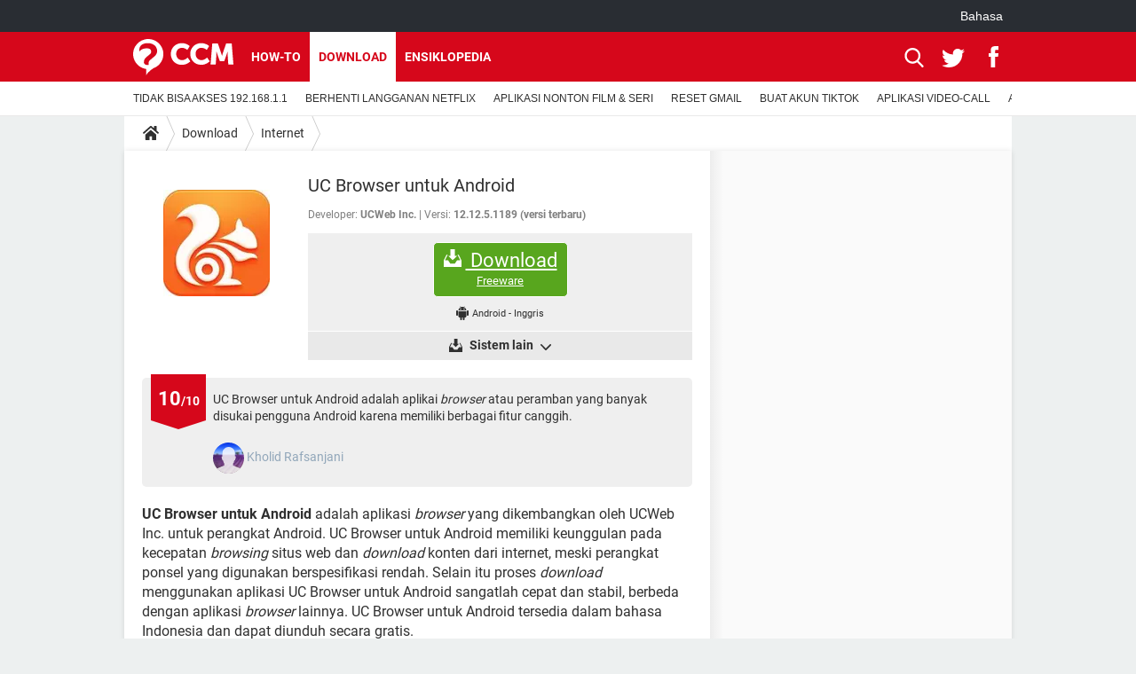

--- FILE ---
content_type: text/html; charset=UTF-8
request_url: https://id.ccm.net/download/download-324-uc-browser-untuk-android?n=1
body_size: 17777
content:

<!--Akamai-ESI:PAGE:setreftime=1768402306/--><!DOCTYPE html>
<!--[if IE 8 ]> <html lang="id" dir="ltr" class="no-js ie8 lt-ie9 oldie"> <![endif]-->
<!--[if IE 9 ]> <html lang="id" dir="ltr" class="no-js ie9"> <![endif]-->
<!--[if gt IE 9]><!--> <html lang="id" dir="ltr"> <!--<![endif]-->

<head prefix="og: http://ogp.me/ns# fb: http://ogp.me/ns/fb#">
    <meta charset="utf-8">
    <meta http-equiv="X-UA-Compatible" content="IE=edge,chrome=1">
    <meta name="viewport" content="width=device-width, initial-scale=1.0" />

    <style>
        :root {
            --for-color-primary: #D6071B;
            --for-color-primary--lighten: #f7192e;
            --for-color-primary--darken: #a50515;
        }
    </style>
    
    <title>Download UC Browser untuk Android APK Gratis - CCM</title>

<script>
    var dataLayer = [{"appConfig":{"subContainers":["GTM-M8CFQCR"]},"ads.insertor":{"nodeSelector":"#jArticleInside"},"site":"id.ccm.net","environnement":"production","pageType/screenType":"classique","sessionType":"nonConnectee","userStatus":"Anonyme","level1":"divers","level2":"Internet","application":"download","pageCategory":"Download","theme":"Internet","country":"US","asnum":"16509"}];

            !function(e){"use strict";var t,n,o,r=function(){},s=Object.getOwnPropertyNames(window.console).reduce((function(e,t){return"function"==typeof console[t]&&(e[t]=r),e}),{}),a=function(){return s},i=e.console;if("object"==typeof e.JSON&&"function"==typeof e.JSON.parse&&"object"==typeof e.console&&"function"==typeof Object.keys){var c={available:["others.catch","others.show"],broadcasted:[]},u={available:["others.catch","others.show"]},d=(t=/^\s+(.*)\s+$/g,n=function(e){return Math.pow(9,e)},o=function(e){return parseInt((e.charCodeAt()<<9)%242)},{get:function(e){e=e.replace(t,"$1");for(var r=[0,0,0],s=0,a=0;s<e.length;s++)a=parseInt(s/r.length),r[s%3]+=parseInt(o(e[s])/n(a));for(s=0;s<r.length;s++)r[s]>255&&(r[s]=255);return r},toRGB:function(e){return"rgb("+e.join(",")+")"},visible:function(e){return e[0]>220||e[1]>220||e[2]>220?[0,0,0]:[255,255,255]}});e.getConsole=function(e){if("string"!=typeof e)throw"getConsole need a tag name (string)";var t=e.split(".");if(function(e){var t,n=e.split(".")[0];-1===c.available.indexOf(n)&&(c.available.push(n),(t=document.createEvent("CustomEvent")).initCustomEvent("getConsole.tag.available",0,0,n),document.dispatchEvent(t)),-1===u.available.indexOf(e)&&(u.available.push(e),(t=document.createEvent("CustomEvent")).initCustomEvent("getConsole.fulltag.available",0,0,n),document.dispatchEvent(t))}(e=t[0]),-1!==c.broadcasted.indexOf(e)){var n=function(e){var t=[],n=[];return e.forEach((function(e){t.push("%c "+e.name+" "),n.push("background-color:"+e.bgColor+";color:"+e.color+";border-radius:2px;")})),[t.join("")].concat(n)}(t.map((function(e){var t=d.get(e);return{name:e,color:d.toRGB(d.visible(t)),bgColor:d.toRGB(t)}}))),o=["log","warn","error","info","group","groupCollapsed","groupEnd"].reduce(((e,t)=>(e[t]=n.reduce(((e,t)=>e.bind(window.console,t)),window.console[t]),e)),{});return Object.keys(i).forEach((function(e){void 0===o[e]&&(o[e]=i[e])})),o}return a()},e.getConsole.tags=c,c.broadcasted=function(){try{var e=localStorage.getItem("getConsole");e=null===e?[]:JSON.parse(e)}catch(t){e=[]}return e}(),-1!==c.broadcasted.indexOf("others.catch")&&(e.console=e.getConsole("others.show"))}else e.getConsole=a}(window),logger={_buffer:[],log:function(){"use strict";this._buffer.push(arguments)}},function(e){"use strict";var t={domains:["hpphmfubhnbobhfs","bnb{po.betztufn","beoyt","epvcmfdmjdl","hpphmftzoejdbujpo","wjefptufq","s77ofu","ufbet","vosvmznfejb","tnbsubetfswfs","tljnsftpvsdft","{fcftupg","uumce","hpphmfbqjt","wjefpqmb{b","hpphmfbetfswjdft","fggfdujwfnfbtvsf","pvucsbjo","ubcppmb"],classes:"ufyuBe!BeCpy!qvc`411y361!qvc`411y361n!qvc`839y:1!ufyu.be!ufyuBe!Mjhbuvt!ufyu`be!ufyu`bet!ufyu.bet!ufyu.be.mjolt",event:{category:"pbt`mpbefe",action:"gbjm"}},n=e.getConsole("inObs"),o=0,r={},s=function(e,t){return t=t||1,e.split("").map((function(e){return String.fromCharCode(e.charCodeAt()+t)})).join("")},a=[];e.integrityObserver={state:{net:null,dom:null,perf:null},corrupted:0,listen:function(e){this.corrupted?e(this.state):a.push(e)},sendToListeners:function(){a.forEach(function(e){e(this.state)}.bind(this))},reportCorruption:function(){var e=function(){"undefined"!=typeof ga?ga("send",{hitType:"event",eventCategory:s(t.event.category,-1),eventAction:s(t.event.action,-1),nonInteraction:1}):setTimeout(e,100)};e()},reportListCorruption:function(){var e,t=[];for(e in this.state)this.state[e]&&t.push(e);t.length>0&&((new Image).src="https://lists.ccmbg.com/st?t="+encodeURIComponent(t.join(","))+"&d="+window.location.host.split(/\./).slice(0,-1).join("."))},reportChange:function(){this.sendToListeners(),this.reportCorruption()},init:function(){var e=function(e){return function(t){this.state[e]=t,t&&(!this.corrupted&&this.reportChange(),this.corrupted=1)}.bind(this)};!function(e){if("undefined"!=typeof MutationObserver){var n=document.createElement("div"),o=document.getElementsByTagName("html")[0],r={},a={childList:1,attributes:1,characterData:1,subtree:1},i=0,c=new MutationObserver((function(t){t.forEach((function(t){"style"===t.attributeName&&(c.disconnect(),"none"===t.target.style.display&&!e.called&&(e.called=1)&&e.call(r,1))}))})),u=new MutationObserver((function(t){t.forEach((function(t){try{if("childList"===t.type&&"HTML"===t.target.nodeName&&t.addedNodes.length&&"BODY"===t.addedNodes[0].nodeName&&!i){i=1,t.addedNodes[0].appendChild(n);var o=getComputedStyle(n);if(r=t.addedNodes[0],u.disconnect(),/Trident/.test(navigator.userAgent))return void setTimeout((function(){!e.called&&(e.called=1)&&e.call(r,0)}),50);setTimeout((function(){t.addedNodes[0].removeChild(n)}),60),c.disconnect(),e.call(t.addedNodes[0],"none"===o.getPropertyValue("display")||/url\("about:abp/.test(o.getPropertyValue("-moz-binding")))}}catch(e){}}))}));n.className=s(t.classes,-1),n.style.display="block",u.observe(o,a),c.observe(n,a)}else e.call(0,0)}(e.call(this,"dom")),function(e,a){if("undefined"!=typeof MutationObserver&&void 0!==URL.prototype){var i=document.getElementsByTagName("html")[0],c=0,u=new MutationObserver((function(i){i.forEach((function(i){try{var d,l,f,p="",g=new Date,h=function(){};if("childList"===i.type&&i.addedNodes.length&&void 0!==(d=i.addedNodes[0]).src&&("SCRIPT"===(p=d.nodeName)||"IFRAME"===p)){try{l=new URL(d.src),f=l&&l.host?l.host.split(/\./).slice(-2).shift():null}catch(e){}h=i.addedNodes[0].onerror,i.addedNodes[0].onerror=function(){try{n.warn("Missing script",d.src),!c&&f&&-1!==t.domains.indexOf(s(f))&&(new Date).getTime()-g.getTime()<1500&&(n.warn("Integrity violation on ",d.src," not observing anymore !"),u.disconnect(),c=1,e(1)),"function"==typeof h&&h.apply(this,Array.prototype.slice.call(arguments))}catch(e){}},"function"==typeof performance.getEntriesByType&&o<2&&"SCRIPT"===p&&-1!==t.domains.indexOf(s(f))&&(void 0===r[f]||"hpphmfubhnbobhfs"===s(f))&&(r[f]=1,i.addedNodes[0].addEventListener("load",(function(){-1===performance.getEntriesByType("resource").map((function(e){return e.name})).indexOf(d.src)&&2==++o&&(u.disconnect(),a(1))})))}}catch(e){}}))}));u.observe(i,{childList:1,attributes:1,characterData:1,subtree:1})}else e.call(0,0)}(e.call(this,"net"),e.call(this,"perf")),window.addEventListener("load",function(){this.reportListCorruption()}.bind(this))}},"function"==typeof Object.bind&&e.integrityObserver.init()}(window),function(e,t,n,o){"use strict";void 0===e._gtm&&(e._gtm={events:{on:[],ready:[],readyAll:[],trigger:function(e){this._trigger.push(e)},_trigger:[]},versions:{},onReady:[]}),void 0===e._gtm.versions&&(e._gtm.versions={}),e._gtm.versions.staticheader=1,e._gtm.state="loading";var r=dataLayer[0].appConfig,s=["GTM-N4SNZN"],a=r.subContainers||[],i=e.getConsole("GTM").log,c=function(e){if(void 0!==t.dispatchEvent){var n=null;"function"==typeof Event?n=new Event(e):(n=t.createEvent("Event")).initEvent(e,0,0),t.dispatchEvent(n)}},u=function(){u.state++,u.state===s.length&&(e._gtm.state="loaded",c("gtm.loaded"))},d=function(){e._gtm.state="error",c("gtm.error"),l.clearWorkspacesInfo(this)};u.state=0,s=s.concat(a),i("Loading sub containers:",a);var l={infoKey:"ccm_gtm_workspaces",workspacesInfo:{},fetchWorkspacesInfo:function(){try{this.workspacesInfo=this.getInfoFromQuerystring()||this.getInfoFromCookie()||{}}catch(e){console.error("Cannot get workspaces info.",e)}},parseWorkspacesInfo:function(e){for(var t={},n=e.split("|"),o=0;o<n.length;o++){var r=n[o].split("::");3===r.length&&(t[r[0]]={container:r[0],workspace:r[1],auth:r[2]})}return t},removeInfoFromQuerystring:function(){if(""===e.location.search)return"";for(var t=e.location.search.substring(1).split("&"),n=[],o=0;o<t.length;o++){t[o].split("=")[0]!==this.infoKey&&n.push(t[o])}return"?"+n.join("&")},generatePreviewQuery:function(e){try{var t=this.workspacesInfo[e];return t?(i("["+t.container+'] loading custom workspace "'+t.workspace+'"'),dataLayer[0].appConfig.previewWorkspaces=dataLayer[0].appConfig.previewWorkspaces||[],dataLayer[0].appConfig.previewWorkspaces.push(t),"&gtm_auth="+t.auth+"&gtm_preview="+t.workspace+"&gtm_cookies_win=x"):""}catch(t){return console.error('Cannot generate preview query for container "'+e+'"',t),""}},getInfoFromQuerystring:function(){for(var t=(e.location.search||"").substring(1).split("&"),n=0;n<t.length;n++){var o=t[n].split("=");if(decodeURIComponent(o[0])===this.infoKey)return this.parseWorkspacesInfo(decodeURIComponent(o[1]))}return null},getInfoFromCookie:function(){try{var t=e.document.cookie.match("(^|;) ?"+this.infoKey+"=([^;]*)(;|$)");if(t)return this.parseWorkspacesInfo(decodeURIComponent(t[2]))}catch(e){}return null},clearWorkspacesInfo:function(t){try{var n=t.getAttribute("data-id");if(this.workspacesInfo[n]){i('Cannot load container "'+n+'". Clearing cookie and querystring param...');var o=e.location.hostname.split("."),r=o.length;o=r>2&&"br"===o[r-1]&&"com"===o[r-2]?o.slice(-3).join("."):o.slice(-2).join("."),document.cookie=this.infoKey+"=; domain= "+o+"; path=/; expires=Thu, 01 Jan 1970 00:00:01 GMT;";var s=this.removeInfoFromQuerystring();e.location.search=s}}catch(e){console.error("Cannot clear workspaces info.",e)}}};l.fetchWorkspacesInfo();for(var f=0,p=s.length;f<p;++f){e[o]=e[o]||[],e[o].push({"gtm.start":(new Date).getTime(),event:"gtm.js"});var g=l.generatePreviewQuery(s[f]),h=t.getElementsByTagName(n)[0],m=t.createElement(n);m.async=1,m.onload=u,m.onerror=d,m.setAttribute("data-id",s[f]),m.src="https://www.googletagmanager.com/gtm.js?id="+s[f]+g,h.parentNode.insertBefore(m,h)}}(window,document,"script","dataLayer"),OAS_AD_BUFFER=[],OAS_AD=function(){OAS_AD_BUFFER.push(Array.prototype.slice.call(arguments))},function(e){"use strict";function t(t){t instanceof ErrorEvent&&e._gtm.errors.push({message:t.message,stack:t.error?t.error.stack:void 0,name:t.error?t.error.name:void 0,filename:t.filename,line:t.lineno,column:t.colno})}function n(t){t.reason instanceof Error?e._gtm.errors.push({message:t.reason.message,stack:t.reason.stack,name:t.reason.name,promise:1,filename:t.reason.filename,line:t.reason.lineno,column:t.reason.colno}):e._gtm.errors.push({message:t.reason,promise:1})}e._gtm=e._gtm||{},e._gtm.errors=[],e._gtm.errors.types=[],e._gtm.errors.types.push({type:"error",callback:t}),e.addEventListener("error",t),e._gtm.errors.types.push({type:"unhandledrejection",callback:n}),e.addEventListener("unhandledrejection",n)}(window);    

    dataLayer.push({"event":"app.config","appConfig":{"asl":{"sitepage":"\/downloads","keywords":["parallaxeinfeed","dl-324","download"]}}});
</script>


    <meta name="description" content="Download uc browser tanpa iklan apk - UC Browser untuk Android adalah aplikasi browser yang dikembangkan oleh UCWeb Inc. untuk perangkat Android. UC Browser untuk Android memiliki keunggulan pada kecepatan browsing situs web dan download konten dari internet, meski perangkat ponsel yang..." />
    <meta name="theme-color" content="#d51827" />
    <meta name="msapplication-TileColor" content="#d51827" />
    <meta name="msapplication-TileImage" content="https://astatic.ccmbg.com/www.commentcamarche.net_i18n/_skin/favicon/mstile-144x144.png" />
    <meta name="msapplication-config" content="https://astatic.ccmbg.com/www.commentcamarche.net_i18n/_skin/favicon/browserconfig.xml" />
    <meta name="referrer" content="always" />
    <meta name="googlebot" content="snippet,archive" />
    <meta name="robots" content="index, follow,max-snippet:-1, max-image-preview:large, max-video-preview:15" />
    <meta property="og:title" content="UC Browser untuk Android"/>
    <meta property="og:description" content="UC Browser untuk Android adalah aplikasi browser yang dikembangkan oleh UCWeb Inc. untuk perangkat Android. UC Browser untuk Android memiliki keunggulan pada kecepatan browsing situs web dan download konten dari internet, meski perangkat ponsel yang..."/>
    <meta property="og:type" content="website"/>
    <meta property="og:image" content="https://img-25.ccm2.net/1eMurBmRQo56osp_SCwikl_QS5k=/120x/aafbc67ebff84ed2951a5ab2c0bfda5b/ccm-download/324-5d80eeb4.jpg"/>
    <meta property="og:site_name" content="CCM"/>
    <meta http-equiv="Content-Language" content="id"/>
    <meta property="atm" content="aHR0cHM6Ly9pZC5jY20ubmV0L2Rvd25sb2FkL2Rvd25sb2FkLTMyNC11Yy1icm93c2VyLXVudHVrLWFuZHJvaWQ/bj0x" />
    <link rel="canonical" href="https://id.ccm.net/download/download-324-uc-browser-untuk-android" />
    
    <link rel="icon" href="https://astatic.ccmbg.com/www.commentcamarche.net_i18n/_skin/favicon/favicon-32x32.png" sizes="32x32" type="image/png" />
    <link rel="icon" href="https://astatic.ccmbg.com/www.commentcamarche.net_i18n/_skin/favicon/favicon-16x16.png" sizes="16x16" type="image/png" />
    <link rel="icon" href="https://astatic.ccmbg.com/www.commentcamarche.net_i18n/_skin/favicon/android-chrome-192x192.png" sizes="192x192" type="image/png" />
    <link rel="apple-touch-icon" href="https://astatic.ccmbg.com/www.commentcamarche.net_i18n/_skin/favicon/apple-touch-icon-57x57.png" sizes="57x57" />
    <link rel="apple-touch-icon" href="https://astatic.ccmbg.com/www.commentcamarche.net_i18n/_skin/favicon/apple-touch-icon-60x60.png" sizes="60x60" />
    <link rel="apple-touch-icon" href="https://astatic.ccmbg.com/www.commentcamarche.net_i18n/_skin/favicon/apple-touch-icon-72x72.png" sizes="72x72" />
    <link rel="apple-touch-icon" href="https://astatic.ccmbg.com/www.commentcamarche.net_i18n/_skin/favicon/apple-touch-icon-76x76.png" sizes="76x76" />
    <link rel="apple-touch-icon" href="https://astatic.ccmbg.com/www.commentcamarche.net_i18n/_skin/favicon/apple-touch-icon-114x114.png" sizes="114x114" />
    <link rel="apple-touch-icon" href="https://astatic.ccmbg.com/www.commentcamarche.net_i18n/_skin/favicon/apple-touch-icon-120x120.png" sizes="120x120" />
    <link rel="apple-touch-icon" href="https://astatic.ccmbg.com/www.commentcamarche.net_i18n/_skin/favicon/apple-touch-icon-144x144.png" sizes="144x144" />
    <link rel="apple-touch-icon" href="https://astatic.ccmbg.com/www.commentcamarche.net_i18n/_skin/favicon/apple-touch-icon-152x152.png" sizes="152x152" />
    <link rel="apple-touch-icon" href="https://astatic.ccmbg.com/www.commentcamarche.net_i18n/_skin/favicon/apple-touch-icon-180x180.png" sizes="180x180" />
    <link rel="preload" href="https://astatic.ccmbg.com/ccmcms_commentcamarche/dist/external/fonts/Roboto-Gfonts-Regular.woff2" crossorigin as="font" />
    <link rel="preload" href="https://astatic.ccmbg.com/ccmcms_commentcamarche/dist/external/fonts/Roboto-Gfonts-Bold.woff2" crossorigin as="font" />
        <link rel="manifest" href="https://astatic.ccmbg.com/www.commentcamarche.net_i18n/_skin/favicon/manifest.json"  />
    <link rel="mask-icon" href="https://astatic.ccmbg.com/www.commentcamarche.net_i18n/_skin/favicon/safari-pinned-tab.svg" color="#d51827" />
    
<link rel="stylesheet" media="all" href="https://astatic.ccmbg.com/www.commentcamarche.net_i18n/dist/app/css/chunks/site_ht_inter.04bf4568b32fe3dbd824.css" /><link rel="stylesheet" media="all" href="https://astatic.ccmbg.com/www.commentcamarche.net_i18n/dist/app/css/chunks/skin_legacy.8bc71bbd4e6a7a2994c0.css" />

<script type="application/ld+json">{"@context":"https://schema.org","@type":"WebPage","breadcrumb":{"@type":"BreadcrumbList","itemListElement":[{"@type":"ListItem","position":1,"name":"Halaman Utama","item":"https://id.ccm.net/"},{"@type":"ListItem","position":2,"name":"Download","item":"https://id.ccm.net/download/"},{"@type":"ListItem","position":3,"name":"Internet","item":"https://id.ccm.net/download/internet-1"}]},"name":"Download UC Browser untuk Android APK Gratis - CCM","url":"https://id.ccm.net/download/download-324-uc-browser-untuk-android"}</script>
    </head>

<body class="flex-layout ">
    <div class="jOverlay overlay"></div>
    <a name="top"></a>
    
    <div id="ctn_x02"><div id="ba_x02" class="ba x02"><script>OAS_AD("x02");</script></div></div>
    <div id="tt" style="display:none">
        <div id="tttop"></div>
        <div id="ttcont"></div>
        <div id="ttbot"></div>
    </div>
    <span class="tooltips" style="display:none" id="ntt"><span id="nttcont"></span><span class="arrowDown"></span></span>

    <div id="oasLayout" class="layout--flexbox">

        <img src="https://akm-static.ccmbg.com/a/aHR0cDovL2lkLmNjbS5uZXQvZG93bmxvYWQvZG93bmxvYWQtMzI0LXVjLWJyb3dzZXItdW50dWstYW5kcm9pZD9uPTE=/alpha.png" style="position: absolute;"><header class="ccm_header--rwd jHeader" data-cookie-prefix="">
    <div class="ccm_header__top">
      <div class="layout">
        <span data-target="jMenuBox" class="jDropBtn jDropMenuBtn ccm_header__click_trigger">
          <span>Menu</span>
          <svg viewBox="0 0 440.307 440.307" class="svg_icon svg_icon--cross">
              <g fill="#fff" class="svg_icon_g">
                  <polygon points="440.307,58.583 381.723,0 220.153,161.57 58.584,0 0,58.583 161.569,220.153 0,381.723 58.584,440.307    220.153,278.736 381.723,440.307 440.307,381.723 278.736,220.153"/>
              </g>
          </svg>
        </span>
          <a href="https://id.ccm.net/" class="app_logo">
              <img width="113" height="41" class="ccmcss_rwd_header__logo" src="https://astatic.ccmbg.com/www.commentcamarche.net_i18n/_skin/_common/img/logo_ccm.svg?19" alt="CCM">
          </a>
          <nav id="jMainNav" class="ccm_header__nav jDropBox jMenuBox" role="navigation">
            <ul id="mmenu_ul_id">
                <li class="ccm_ico_home">
                <a href="https://id.ccm.net/">
                    <span>Halaman Utama</span>
                </a>
                <button class="app_nav__sub--collapse jNavSubCollapse app_nav__sub--collapse--plus">
                    <span></span>
                </button>
                <div class="ccm_submenu">
                    <ul>
                                                    <li>
                                <a href="https://id.ccm.net/faq/469-cara-mengatasi-tidak-bisa-akses-192-168-1-1">
                                    TIDAK BISA AKSES 192.168.1.1                                </a>
                            </li>
                                                    <li>
                                <a href="https://id.ccm.net/faq/1465-cara-berhenti-langganan-netflix">
                                    BERHENTI LANGGANAN NETFLIX                                </a>
                            </li>
                                                    <li>
                                <a href="https://id.ccm.net/faq/1551-aplikasi-untuk-menonton-film-dan-serial-tv-secara-legal">
                                    APLIKASI NONTON FILM & SERI                                </a>
                            </li>
                                                    <li>
                                <a href="https://id.ccm.net/faq/439-cara-reset-password-dan-pemulihan-akun-gmail">
                                    RESET GMAIL                                </a>
                            </li>
                                                    <li>
                                <a href="https://id.ccm.net/faq/1569-cara-buat-akun-tiktok">
                                    BUAT AKUN TIKTOK                                </a>
                            </li>
                                                    <li>
                                <a href="https://id.ccm.net/faq/1621-lima-aplikasi-video-call-dengan-teman">
                                    APLIKASI VIDEO-CALL                                </a>
                            </li>
                                            </ul>
                </div>
            </li>
                    <li>
                <a href="/faq/">How-to</a>
                <button class="app_nav__sub--collapse jNavSubCollapse app_nav__sub--collapse--plus">
                    <span></span>
                </button>
                <div class="ccm_submenu">
                    <ul>
                                                    <li>
                                <a href="https://id.ccm.net/faq/1068-cara-mematikan-safe-mode-di-android">
                                    SAFE MODE ANDROID                                </a>
                            </li>
                                                    <li>
                                <a href="https://id.ccm.net/faq/655-mengembalikan-akun-clash-of-clans-yang-hilang">
                                    RESET CLASH OF CLANS                                </a>
                            </li>
                                                    <li>
                                <a href="https://id.ccm.net/faq/1601-menggunakan-kode-rahasia-untuk-mengakses-kategori-tersembunyi-di-netflix">
                                    KODE RAHASIA NETFLIX                                </a>
                            </li>
                                            </ul>
                </div>
            </li>
                        <li>
                <a href="/download/">Download</a>
                <button class="app_nav__sub--collapse jNavSubCollapse app_nav__sub--collapse--plus">
                    <span></span>
                </button>
                <div class="ccm_submenu">
                    <ul>
                                                    <li>
                                <a href="https://id.ccm.net/download/download-76-adobe-premiere-pro">
                                    ADOBE PREMIERE PRO                                </a>
                            </li>
                                                    <li>
                                <a href="https://id.ccm.net/download/download-170-instagram-untuk-pc">
                                    INSTAGRAM UNTUK PC                                </a>
                            </li>
                                                    <li>
                                <a href="https://id.ccm.net/download/download-811-zynga-poker-texas-holdem-untuk-iphone">
                                    TEWAS HOLDEM UNTUK IPHONE                                </a>
                            </li>
                                            </ul>
                </div>
            </li>
                        <li>
                <a href="/forum/">Forum</a>
                <button class="app_nav__sub--collapse jNavSubCollapse app_nav__sub--collapse--plus">
                    <span></span>
                </button>
                <div class="ccm_submenu">
                    <ul>
                                                    <li>
                                <a href="https://id.ccm.net/forum/affich-438-lupa-password-akun-gmail#p1036">
                                    Lupa Password Gmail                                </a>
                            </li>
                                                    <li>
                                <a href="https://id.ccm.net/forum/affich-444-wi-fi-tersambung-tapi-tidak-bisa-berfungsi">
                                    WiFi Tidak Berfungsi                                </a>
                            </li>
                                                    <li>
                                <a href="https://id.ccm.net/forum/affich-762-cara-mengembalikan-akun-facebook-fb-yang-di-hack">
                                    Reset Akun Facebook yang di-Hack                                </a>
                            </li>
                                            </ul>
                </div>
            </li>
                        <li>
                <a href="/contents/">Ensiklopedia</a>
                <button class="app_nav__sub--collapse jNavSubCollapse app_nav__sub--collapse--plus">
                    <span></span>
                </button>
                <div class="ccm_submenu">
                    <ul>
                                                    <li>
                                <a href="https://id.ccm.net/contents/10-front-office-dan-back-office">
                                    Front Office dan Back Office                                </a>
                            </li>
                                                    <li>
                                <a href="https://id.ccm.net/contents/12-oop-data-enkapsulasi">
                                    OOP - Data Enkapsulasi                                </a>
                            </li>
                                                    <li>
                                <a href="https://id.ccm.net/contents/17-jenis-jenis-network-atau-jaringan">
                                    Jenis-jenis Network atau Jaringan                                </a>
                            </li>
                                            </ul>
                </div>
            </li>
            </ul>
              <p>
                <a href="https://id.ccm.net/forum/new" class="ico--new btn--size-xl btn--size-full btn--bg-channel" id="create_new_question">Ajukan pertanyaan</a>
              </p>
          </nav>
          <div class="ccm_header__right">
            <ul>
                <li class="ccm_header__btn_search">
                  <a href="javascript:void(0)" data-target="jSearchBox" class="jDropBtn">
                    <svg viewBox="-281 404.9 32 32" class="svg_icon svg_icon--search"><path class="svg_icon_g" d="M-280 432.1c-1.2 1.1-1.3 2.9-.2 4s2.9 1 4-.2l6.4-7.6c.7-.8 1-1.6 1-2.3 2.1 1.8 4.8 2.9 7.8 2.9 6.6 0 12-5.4 12-12s-5.4-12-12-12-12 5.4-12 12c0 3 1.1 5.7 2.9 7.8-.7 0-1.5.3-2.3 1l-7.6 6.4zm11-15.2c0-4.4 3.6-8 8-8s8 3.6 8 8-3.6 8-8 8-8-3.6-8-8z"></path></svg>
                  </a>
                </li>
            </ul>
        </div>
      </div>

    </div>

    <div class="ccm_header__search jDropBox jSearchBox">
        <form action="https://id.ccm.net/search/index" method="get" id="jContentSearchForm" role="search">
            <fieldset>
                <legend>Cari</legend>
                <input placeholder="Cari" name="q" value="" type="search">
                <button type="submit" class="ccm_ico--search"></button>
            </fieldset>
        </form>
        <div class="jDropBoxOverlay ccm_header__overlay"></div>
    </div>

    <div class="ccm_header__login jDropBox jLoginBox">
    <div class="ccm_header__overlay jDropBoxOverlay"></div>
  </div>
</header>

<header role="banner" class="ccm_header">
    <div class="ccm_top_bar">
    <div class="layout">
                    <div role="main" class="layout_main">
                <ul class="ccmNetwork">
                                    <li class="selected" style="visibility:hidden">
                        <a href="/">
                            High-Tech                        </a>
                    </li>
                                    </ul>
            </div>
                    <div class="layout_right"><ul class="ccm_top_nav">
    <li id="language" class="ccm_usermenu_language">
        <a href="javascript:void(0);" class="ccm_usermenu_language__btn">Bahasa</a>

        <div class="ccm_box_hover">
            <ul>
                                    <li>
                        <a href="https://de.ccm.net"
                           lang="de">Deutsch</a>
                    </li>
                                    <li>
                        <a href="https://br.ccm.net"
                           lang="pt">Português</a>
                    </li>
                                    <li>
                        <a href="https://id.ccm.net"
                           lang="id">Bahasa Indonesia</a>
                    </li>
                                    <li>
                        <a href="https://it.ccm.net"
                           lang="it">Italiano</a>
                    </li>
                                    <li>
                        <a href="https://ru.ccm.net"
                           lang="ru">Русский</a>
                    </li>
                                    <li>
                        <a href="https://pl.ccm.net"
                           lang="pl">Polski</a>
                    </li>
                                    <li>
                        <a href="https://nl.ccm.net"
                           lang="nl">Nederlands</a>
                    </li>
                                    <li>
                        <a href="https://in.ccm.net"
                           lang="hi">हिंदी</a>
                    </li>
                            </ul>
        </div>
    </li>
</ul>
</div>
    </div>
</div>
    <div class="ccm_middle_bar">
        <div class="layout">
            <div class="ccm_logo_ccm">
                <a href="https://id.ccm.net/" title="CCM">
                    <img width="113" height="41"
                         src="https://astatic.ccmbg.com/www.commentcamarche.net_i18n/_skin/_common/img/logo_ccm.svg?19"
                         alt="CCM"
                    />
                </a>
            </div>
            <div class="ccm_social_header">
                <a id="jSearchBt" href="javascript:void(0)" class="ccm_ico--search"></a>

                                     <a href="https://twitter.com/ccm_indonesia" target="_blank" rel="noopener noreferrer" class="ccm_ico--twitter ccm_social_header__tw">
                         <img src="https://astatic.ccmbg.com/www.commentcamarche.net_i18n/_skin/_common/img/shim.gif"
                              alt="CCM / Twitter"
                              title="CCM / Twitter"
                              width="1"
                              height="1" />
                     </a>
                
                                    <a href="https://www.facebook.com/id.ccm.net" target="_blank" rel="noopener noreferrer" class="ccm_ico--facebook ccm_social_header__fb">
                        <img src="https://astatic.ccmbg.com/www.commentcamarche.net_i18n/_skin/_common/img/shim.gif"
                             alt="CCM / Facebook"
                             title="CCM / Facebook"
                             width="1"
                             height="1" />
                    </a>
                
                
                
                <div id="jSearchForm" class="ccm_header_form">
                     <form action="https://id.ccm.net/search/index"
                           method="get" class="headerFooter" data-inputupdate="true">
                         <fieldset>
                             <legend>Cari</legend>
                             <input type="text"
                                    placeholder="Cari"
                                    class="ccm_search"
                                    name="q"
                                    id="searchform_input"
                                                              >
                             <input type="hidden" value="0" name="already_focused" id="searchform_focused">
                             <input type="submit" value="OK" class="ccm_submit">
                         </fieldset>
                     </form>
                </div><!-- /ccm_header_form -->
            </div>
            <nav id="ccm_nav" role="navigation">
               <div id="ccm_scroller">
                   <div class="layout_ct">

                       <ul id="mmenu_ul_id">
        <li class="ccm_ico_home">
        <a href="https://id.ccm.net/">
            <span>Halaman Utama</span>
        </a>
        <div class="ccm_submenu">
                    </div>
    </li>
        <li>
        <a href="/faq/">How-to        </a>
            </li>
            <li class="selected current" id="download">
        <a href="/download/">Download        </a>
            </li>
            <li>
        <a href="/contents/">Ensiklopedia        </a>
            </li>
        </ul>
                    </div>
               </div>
                                  <div class="ccm_submenu" style="display: block">
                       <ul>
                                                          <li><a href="https://id.ccm.net/faq/469-cara-mengatasi-tidak-bisa-akses-192-168-1-1">TIDAK BISA AKSES 192.168.1.1</a></li>
                                                              <li><a href="https://id.ccm.net/faq/1465-cara-berhenti-langganan-netflix">BERHENTI LANGGANAN NETFLIX</a></li>
                                                              <li><a href="https://id.ccm.net/faq/1551-aplikasi-untuk-menonton-film-dan-serial-tv-secara-legal">APLIKASI NONTON FILM & SERI</a></li>
                                                              <li><a href="https://id.ccm.net/faq/439-cara-reset-password-dan-pemulihan-akun-gmail">RESET GMAIL</a></li>
                                                              <li><a href="https://id.ccm.net/faq/1569-cara-buat-akun-tiktok">BUAT AKUN TIKTOK</a></li>
                                                              <li><a href="https://id.ccm.net/faq/1621-lima-aplikasi-video-call-dengan-teman">APLIKASI VIDEO-CALL</a></li>
                                                              <li><a href="https://id.ccm.net/download/download-76-adobe-premiere-pro">ADOBE PREMIERE PRO</a></li>
                                                              <li><a href="https://id.ccm.net/download/download-170-instagram-untuk-pc">INSTAGRAM UNTUK PC</a></li>
                                                              <li><a href="https://id.ccm.net/download/download-811-zynga-poker-texas-holdem-untuk-iphone">TEWAS HOLDEM UNTUK IPHONE</a></li>
                                                      </ul>
                   </div>
                          </nav>
       </div>
   </div><!-- /ccm_middle_bar -->
</header>


        
                    <div class="app_layout_header">
                <div class="ccmcss_oas_top" data-adstrad="Ads">
                    
    <div id="ctn_top"><div id="ba_top" class="ba top"><script>OAS_AD("Top");</script></div></div>
                </div>

            </div>
        
        <div class="app_layout">

            <section class="app_layout_top">
    <div class="forum_breadcrumb__wrapper" id="jBreadcrumb">
    
    <nav class="cp_breadcrumb">
        <ul class="cp_breadcrumb__list">
                            <li class="cp_breadcrumb__item cp_breadcrumb__item--home">
                                <a href="https://id.ccm.net/"
                >
                <svg xmlns="http://www.w3.org/2000/svg" viewBox="0 0 18 16" width="18" height="16" class="cp_breadcrumb__ico--home"><path fill="currentColor" d="M8.934 4.398 2.812 9.77a.163.163 0 0 1-.006.034.165.165 0 0 0-.005.034v5.439a.72.72 0 0 0 .202.51.637.637 0 0 0 .48.215H7.57v-4.35h2.726V16h4.089a.636.636 0 0 0 .479-.215.72.72 0 0 0 .202-.51V9.837a.168.168 0 0 0-.01-.068L8.934 4.4Z"/><path fill="currentColor" d="M17.876 7.402 15.43 5.247V.415a.381.381 0 0 0-.1-.273.337.337 0 0 0-.257-.106H12.93a.338.338 0 0 0-.257.106.382.382 0 0 0-.1.273v2.309L9.849.308A1.256 1.256 0 0 0 9 0c-.327 0-.61.103-.848.308L.124 7.402a.351.351 0 0 0-.123.255.4.4 0 0 0 .078.278l.693.876c.06.071.137.115.234.13.09.009.179-.02.268-.082L9 2.025l7.726 6.834c.06.055.138.082.235.082h.033a.375.375 0 0 0 .235-.13l.692-.876a.4.4 0 0 0 .078-.279.352.352 0 0 0-.123-.254Z"/></svg>
                </a>
    
                </li>
                            <li class="cp_breadcrumb__item">
                                <a href="https://id.ccm.net/download/"
                >
                Download
                </a>
    
                </li>
                            <li class="cp_breadcrumb__item">
                                <a href="https://id.ccm.net/download/internet-1"
                >
                Internet
                </a>
    
                </li>
                    </ul>
    </nav>

    </div>
</section>
                        
            <div class="app_layout_ct">
                <div class="app_layout_ct__1">
                                        <div class="app_layout_ct__2">
                                                <div role="main" class="app_layout_main">
                            <div id="InfMsgDiv">
    </div>
<div id="jOverlay" style="display:none" class="loaderAjax"></div>

<div class="ccm_page--dl" itemscope="" itemtype="http://schema.org/SoftwareApplication">
    <div id="jArticleInside"><div class="ccm_page--dl_card jStickyHeightContent">
    
    <div style="display:none" id="colStart" class="jDownloadNotif ccm_page--dl__notif" data-module-type='download' data-redirection-delay="30000" data-module-url="https://id.ccm.net/download/internet-1?download_id=324"></div>

    <div id="jArticleEditOptions" class="editForm" style="display:none;"></div>
        <section class="grid_row gutter grid--norwd">
            <div class="grid_col ccm_page--dl_card__left">
    <div class="ccm_page--dl_logo">
                <img src="https://img-25.ccm2.net/1eMurBmRQo56osp_SCwikl_QS5k=/120x/aafbc67ebff84ed2951a5ab2c0bfda5b/ccm-download/324-5d80eeb4.jpg" alt="Download uc browser tanpa iklan apk">
        <meta itemprop="image" content="https://img-25.ccm2.net/1eMurBmRQo56osp_SCwikl_QS5k=/120x/aafbc67ebff84ed2951a5ab2c0bfda5b/ccm-download/324-5d80eeb4.jpg"/>
    </div>
</div>
<div class="grid_col ccm_page--dl_card__right">
    <h1 class="h2_like">
                <span class="fn ftSize20" itemprop="name">UC Browser untuk Android</span>
    </h1>

    <meta itemprop="dateModified" content="2020-07-24T00:42:17+07:00" />

    
    <meta itemprop="datePublished" content="2020-07-24T00:42:17+07:00" />
    <meta itemprop="dateCreated" content="2020-07-24T00:42:17+07:00" />
    <meta itemprop="applicationCategory" content="Internet" />
    <div class="ccm_deflist">
        <dl>
            <dt>Developer:</dt>
            <dd itemprop="author">
                UCWeb Inc.            </dd>
                        <dt>Versi:</dt>
            <dd itemprop="softwareVersion">

            12.12.5.1189 (versi terbaru)            </dd>
                </dl>
</div>

<a name="direct"></a>
<div style="display:none">
    <div id="direct_download">
        <div class="ftSize24 ftBold marB10">UC Browser untuk Android</div>
        
<div class="grid_row ccm_page--dl_card__btn">

        
    <div class="grid_col w50"
            >
        <a id="dlButton" href="/download/download-324-uc-browser-untuk-android?n=1#324"
           class="ccm_ico--download btn--bg-green jDownloadLink"
           data-url="https://play.google.com/store/apps/details?id=com.UCMobile.intl"
           data-disclaimer=""
           data-id="324"
           data-notifyga="1">
            Download            <span class="ccm_page--dl_card__btn__version">
                            </span>
                    </a>
    </div>
    
</div>
    </div>
</div>
    
<div class="grid_row ccm_page--dl_card__btn">

            <meta itemprop="downloadUrl" content="/download/download-324-uc-browser-untuk-android?n=1#324"/>
                    <meta itemprop="fileSize" content="0 Kb" />
                
    <div class="grid_col w50"
                    itemprop="offers"  itemscope itemtype="http://schema.org/Offer"
            >
        <a id="dlButton" href="/download/download-324-uc-browser-untuk-android?n=1#324"
           class="ccm_ico--download btn--bg-green jDownloadLink"
           data-url="https://play.google.com/store/apps/details?id=com.UCMobile.intl"
           data-disclaimer=""
           data-id="324"
           data-notifyga="1">
            Download            <span class="ccm_page--dl_card__btn__version">
                                    <span itemprop="description">Freeware</span>
                                                </span>
                            <meta itemprop="price" content="0" />
                <meta itemprop="priceCurrency" content="EUR" />
                    </a>
    </div>
    
</div>
    <div class="ccm_page--dl_card__infos">
        
            <span>
                    <span class="ccm_ico--android"></span>
        <span itemprop="operatingSystem">Android </span>-
      </span>

        
        Inggris    </div>

    <div class="grid_row gutter ccm_page--dl_card__btn__dropdown">
            <div class="grid_col w50">
            <div class="dropdown">
                <a class="ccm_ico--download btn--size-s btn--size-full jDropDownContainer" href="javascript:void(0)">
                    Sistem lain                    <span class="ccm_ico--dropdown"></span>
                </a>

                                <ul role="menu" class="dropdown__menu jDropDownElement">                                <li>
                                    <a href="/download/download-325-uc-browser-untuk-pc" title="UC Browser untuk PC" class="ccm_ico--windows">
                                        Windows                                    </a>
                                </li>
                                                                <li>
                                    <a href="/download/download-467-uc-browser-untuk-ios" title="UC Browser untuk iOS" class="ccm_ico--iphone">
                                        iPhone                                    </a>
                                </li>
                                                    </ul>


                <div style="display:none">
                    <div id="choose_os" class="ftSize16"><div id="jChooseOs_windows" style="display:none"><a href="/download/download-325-uc-browser-untuk-pc#direct" class="ftBlue ftSize20 ftBold">Download versi Windows</a></div> <div id="jChooseOs_iphone" style="display:none"><a href="/download/download-467-uc-browser-untuk-ios#direct" class="ftBlue ftSize20 ftBold">Download versi IPhone</a></div>                                 <div class="clear"></div><div class="marT10 ftSize20"><a href="/download/android/#324" data-software="https://play.google.com/store/apps/details?id=com.UCMobile.intl" class="ftBlue jDownloadSoft">Download versi Android</a></div>                     </div>
                </div>
            </div>
        </div>
        </div>
</div>
        </section>

        
<div style="display: block;" id="download_ctn" class="content__wrapper">
    <div class="typo_content">
        <div itemprop="description">

            <div class="download_approved" itemprop="review" itemscope itemtype="http://schema.org/Review">
    <div class="download_approved__ct">
        <meta itemprop="name" content="UC Browser untuk Android (komentar terkait softwar">
        <meta itemprop="author" content="Kholid Rafsanjani">
        <meta itemprop="datePublished" content="2020-07-23">
        <div class="download_approved__note" itemprop="reviewRating" itemscope itemtype="http://schema.org/Rating">
            <meta itemprop="worstRating" content="0">
            <meta itemprop="bestRating" content="10">
            <span itemprop="ratingValue">10</span>/10
        </div>
        <p itemprop="description">UC Browser untuk Android adalah aplikai <i>browser</i> atau peramban yang banyak disukai pengguna Android karena memiliki berbagai fitur canggih.</p>
        <footer>
            <div class="forum_avatar_placeholder">    
    <figure class="ccm_avatar_anon_18 ccm_avatar_figure">
            </figure>
    </div>

<span class="ftGrey2 ftNone">
    Kholid Rafsanjani
</span>
        </footer>
    </div>
</div>
<p><b>UC Browser untuk Android</b> adalah aplikasi <i>browser</i> yang dikembangkan oleh UCWeb Inc. untuk perangkat Android. UC Browser untuk Android memiliki keunggulan pada kecepatan <i>browsing</i> situs web dan <i>download</i> konten dari internet, meski perangkat ponsel yang digunakan berspesifikasi rendah. Selain itu proses <i>download</i> menggunakan aplikasi UC Browser untuk Android sangatlah cepat dan stabil, berbeda dengan aplikasi <i>browser</i> lainnya. UC Browser untuk Android tersedia dalam bahasa Indonesia dan dapat diunduh secara gratis.</p>
<p><span style="text-align:center;clear:both;display: block;"><img src="https://img-25.ccm2.net/ULrIvwyKTIydHao0372Lmbjp4LE=/500x/9e817393602146f18f4a1c1686267f50/ccm-download/34091384-4ha8RtnVxOj5FYV8-s-.png" alt="" width="500" border="0" loading="lazy"></span></p>
<h2 id="fitur-utama">Fitur Utama</h2>
<p>Mode Facebook: UC Browser untuk Android dilengkapi dengan kemampuan untuk mempercepat penjelajahan di media sosial Facebook. Fitur ini memungkinkan Anda untuk menjelajahi Facebook dengan cepat dan stabil, dalam kondisi internet yang terbatas sekalipun. UC Browser akan menemukan cara terbaik untuk pengalaman internet Anda.</p>
<p>Hiburan: selain untuk aktivitas <i>browsing</i>, UC Browser untuk Android juga menyediakan banyak konten hiburan untuk Anda. Misalnya, berita terbaru soal olahraga sepak bola hingga tayangan <i>streaming</i> film dan siaran televisi. Semuanya dapat anda akses dengan mudah dan cepat berkat kecangihan aplikasi UC Browser untuk Android.</p>
<p>ADBlock dan unduhan pintar: aplikasi UC Browser untuk Android dilengkapi dengan pemblokir iklan atau ADBlock. Fitur pemblokir ini akan menghalangi munculnya konten iklan saat Anda mengunjungi situs web tertentu. Selain itu, UC Browser untuk Android juga memiliki fitur andalannya yaitu unduhan pintar. Fitur unduhan pintar akan memudahkan pengguna untuk mengunduh <i>file</i> dari internet atau penyimpanan <i>online</i>. Kemudian fitur penghematan data juga dapat mengurangi konsumsi kuota internet Anda hingga beberapa MB.</p>
<p><i>UC Browser untuk Android dapat didownload secara gratis dan dapat digunakan di hampir semua perangkat Android.</i></p><!--related:Android:%2Fdownload%2Fdownload-324-uc-browser-untuk-android--><!--related:Windows:%2Fdownload%2Fdownload-325-uc-browser-untuk-pc--><!--related:iPhone:%2Fdownload%2Fdownload-467-uc-browser-untuk-ios--><!--de:de.ccm.net/download/downloaden-5276-uc-browser-schneller-surfen--><!--en:ccm.net/download/download-24892-uc-browser-for-android--><!--es:es.ccm.net/download/descargar-25621-uc-browser-para-android--><!--fr:www.commentcamarche.net/download/telecharger-34098574-navigateur-pour-android-uc-browser--><!--pt:br.ccm.net/download/baixaki-17583-uc-browser-navegador-para-android--><!--id:id.ccm.net/download/download-324-uc-browser-untuk-android--><!--it:it.ccm.net/download/scaricare-2792-uc-browser--><!--ru:ru.ccm.net/download/download-852-uk-browser-dla-android-skachat-besplatno--><!--pl:pl.ccm.net/download/pobierz-636-uc-browser--><!--nl:nl.ccm.net/download/downloaden-34091384-uc-browser-voor-android--><!--hi:in.ccm.net/download/download-678-ucbrowser-ucweb-download-kariye-apne-android-phone-ke-liye-free-->
        </div>
                    <a name="communities"></a>
            <h2>Sistem Lain</h2>UC Browser untuk Android juga tersedia untuk <a href="/download/download-325-uc-browser-untuk-pc">Windows</a> dan <a href="/download/download-467-uc-browser-untuk-ios">iPhone</a>.    </div>
</div>
</div><!--ccm_page--dl_card-->
    



    <div class="noTargetBlank ad_wrapper jATColMiddle jAP1" ></div>
    


    <div class="noTargetBlank" id="taboola-below-article-thumbnails"></div>




    <div class="ccm_pugoo__sponso">
        <ins class="adsbygoogle sfadslot_1"
             style="display:inline-block;"
                
            data-language="id"
            data-ad-client="pub-3295671961621260"
            data-ad-slot="1620199525"
        >
        </ins>
    </div>
            <div class="dontPrint oas_simili">
                <a name="simili_main"></a>
                <div id="simili_container">
                    <div id="simili_title">
                        <span class="oas_simili--title">
                            Lihat Jug                        </span>
                    </div>
                    <div id="simili" class="simili_wrapper">
    <a name="simili"></a>
    <div class="hidelast">
                <ul>
            <li>
                    
            <span class="similiSearch ftBlue ftUnderline generated-token jTokenGenerator" data-token="aHR0cHM6Ly9pZC5jY20ubmV0L3MvRG93bmxvYWQrdWMrYnJvd3Nlcit0YW5wYStpa2xhbithcGs/cWxjI2s9NDhhMTRhMDY4NDdmYWMxZDFlNmJhNDk5ZGY4MDdhNTc=" >Download uc browser tanpa iklan apk</span>
    
                            </li>
                            <li>
                        
            <span class="similiSearch ftBlue ftUnderline generated-token jTokenGenerator" data-token="aHR0cHM6Ly9pZC5jY20ubmV0L3MvVWMrYnJvd3NlcithcGs/cWxjI2s9NDhhMTRhMDY4NDdmYWMxZDFlNmJhNDk5ZGY4MDdhNTc=" >Uc browser apk</span>
                        <span class="ftGrey3"> - Jawaban terbaik</span>
                                </li>
                                <li>
                        
            <span class="similiSearch ftBlue ftUnderline generated-token jTokenGenerator" data-token="aHR0cHM6Ly9pZC5jY20ubmV0L3MvQXBrK3VjK2Jyb3dzZXI/cWxjI2s9NDhhMTRhMDY4NDdmYWMxZDFlNmJhNDk5ZGY4MDdhNTc=" >Apk uc browser</span>
                        <span class="ftGrey3"> - Jawaban terbaik</span>
                                </li>
                                <li>
                       
            <a class="ftUnderline ftBlue" href="https://id.ccm.net/download/download-325-uc-browser-untuk-pc" >Uc browser pc</a>
                        <span class="ftGrey3 simili_section"> - <a href="https://id.ccm.net/download/internet-1">Download - Internet</a> </span>
                </li>
                               <li>
                       
            <a class="ftUnderline ftBlue" href="https://id.ccm.net/download/download-26-google-play-store-apk" >Play store apk download</a>
                        <span class="ftGrey3 simili_section"> - <a href="https://id.ccm.net/download/internet-1">Download - Internet</a> </span>
                </li>
                               <li>
                       
            <a class="ftUnderline ftBlue" href="https://id.ccm.net/download/download-367-minecraft-pocket-edition-untuk-android" >Minecraft. apk. download.</a>
                        <span class="ftGrey3 simili_section"> - <a href="https://id.ccm.net/download/video-games-11">Download - Video Games</a> </span>
                </li>
                               <li>
                       
            <a class="ftUnderline ftBlue" href="https://id.ccm.net/download/download-43-instagram-untuk-ios" >Download instagram apk iphone</a>
                        <span class="ftGrey3 simili_section"> - <a href="https://id.ccm.net/download/internet-1">Download - Internet</a> </span>
                </li>
                               <li>
                       
            <a class="ftUnderline ftBlue" href="https://id.ccm.net/faq/1285-cara-mengubah-home-page-default-browser-anda" >Cara ubah browser default vivo</a>
                        <span class="ftGrey3 simili_section"> - <a href="https://id.ccm.net/faq/internet-3">How-To -Internet</a> </span>
                </li>
                       </ul>
    </div>
</div>
                </div>
            </div>

                <div class="content__orthography">
            <strong>Kata kunci alternatif:</strong>
            UCBrowser, UC Browser        </div>
            <div class="ccm_author content__metadata dontPrint">
            Update terbaru pada <time datetime="2020-07-24T00:42:17+07:00">24 Juli 2020 pukul 00:42</time> oleh 
            <span class=" generated-token jTokenGenerator" data-token="L3Byb2ZpbGUvdXNlci9LaG9saWQlMjBSYWZzYW5qYW5p" >Kholid Rafsanjani</span>
    .        </div>
    
</div>

</div>
                        </div>
                    </div>
                </div>

                <div class="app_layout_right jLayoutRight">
            <div class="sticky-wrapper" id="jSidebarSticky">

            <div id="sticky1" class="sticky-zone">
                <div class="sticky-element">
                    
<div class="ad_right noTargetBlank">
    <div id="ctn_right"><div id="ba_right" class="ba "><script>OAS_AD("Right");</script></div></div>
</div>

                </div>
            </div>
            <div id="sticky2" class="sticky-zone">
                <div class="sticky-element">
                    
<div class="ad_right noTargetBlank">
    <div id="ctn_position2"><div id="ba_position2" class="ba position2"><script>OAS_AD("Position2");</script></div></div>
</div>
                </div>
            </div>
            <div id="sticky3" class="sticky-zone">
                <div class="sticky-element">
                    
<div class="box_aside dontPrint jAsideBox" id="similibox">
    <header class="jBoxTitle">
        <div class="box_aside__actions">
            <button class="ccm_ico--dropdown arrowDown jAsideBoxHideLink"></button>
        </div>
        <span class="box_aside__title">Lihat Jug</span>
    </header>
    <div class="box_aside__content jAsideBoxContent" id ="simili_cnt" >
        <ul class="box_aside__disc">
                        <li><a href="https://id.ccm.net/faq/1327-cara-ganti-nomor-whatsapp-wa">Cara mengganti default browser vivo</a></li>
                       <li><a href="https://id.ccm.net/faq/444-cara-blokir-iklan-di-facebook">Cara Blokir Iklan di Facebook</a></li>
                       <li><a href="https://id.ccm.net/download/download-230-pinnacle-studio-plus">Pinnacle Studio Plus</a></li>
                       <li><a href="https://id.ccm.net/download/download-262-facebook-lite-untuk-android">Facebook Lite untuk Android</a></li>
                       <li><a href="https://id.ccm.net/download/download-354-mobdro-untuk-android">Mobdro untuk Android</a></li>
                   </ul>
    </div>
</div>
<div class="ad_right noTargetBlank">
    <div id="ctn_position1"><div id="ba_position1" class="ba position1"><script>OAS_AD("Position1");</script></div></div>
</div>
                </div>
            </div>
        </div>
        



    <div class="noTargetBlank ad_wrapper jATColRight jAP1" ></div>
<div class="box_aside asideBox jAsideBox" id="mostpopulardlbox">
    <header class="jBoxTitle">
        <div class="box_aside__actions">
            <a href="javascript:void(0);" class="ccm_ico--dropdown arrowDown jHideLink"></a>
        </div>
        <span class="box_aside__title">Software Terpopuler</span>
    </header>
    <div class="content" id="mpdl_content" >
        <ul class="box_aside__download">
                            <li>
                                            <figure>
                            <a href="https://id.ccm.net/download/download-170-instagram-untuk-pc"><img src="https://img-25.ccm2.net/mUUkA1e9TTS8ifbVIHwULuIC4jI=/80x/5688426caaa24ccaacfe241c6a5971e5/ccm-download/170-586d7f60.jpg" alt="Download instagram for pc"></a>
                        </figure>
                                        <a href="https://id.ccm.net/download/internet-1" class="box_aside__tag">Internet</a>
                    <h3><a href="https://id.ccm.net/download/download-170-instagram-untuk-pc" title="Download instagram for pc">Instagram untuk PC</a></h3>
                </li>
                            <li>
                                            <figure>
                            <a href="https://id.ccm.net/download/download-239-telegram-desktop-untuk-windows"><img src="https://img-25.ccm2.net/vYzO_PQzOPaKXy-jENacI0UcS6A=/80x/283696d6b7f74dd4a11415d91462a885/ccm-download/239-58944e08.jpg" alt="Download telegram for pc"></a>
                        </figure>
                                        <a href="https://id.ccm.net/download/internet-1" class="box_aside__tag">Internet</a>
                    <h3><a href="https://id.ccm.net/download/download-239-telegram-desktop-untuk-windows" title="Download telegram for pc">Telegram Desktop untuk Windows</a></h3>
                </li>
                            <li>
                                            <figure>
                            <a href="https://id.ccm.net/download/download-26-google-play-store-apk"><img src="https://img-25.ccm2.net/3drVG1E8ovAliFd0I4XWSUy_a6Q=/80x/e5ca68cc6e2d4b95b9e24e6aaa0328d4/ccm-download/26-580d6a9b.jpg" alt="Apk play store"></a>
                        </figure>
                                        <a href="https://id.ccm.net/download/internet-1" class="box_aside__tag">Internet</a>
                    <h3><a href="https://id.ccm.net/download/download-26-google-play-store-apk" title="Apk play store">Google Play Store APK</a></h3>
                </li>
                            <li>
                                            <figure>
                            <a href="https://id.ccm.net/download/download-495-adobe-flash-player-64-bit"><img src="https://img-25.ccm2.net/xf7IfGf9ceQ_hH3rct5r7oQq-mc=/80x/bea0741670b34a7e88e94d83db8c558f/ccm-download/495-5e1b0868.jpg" alt="Download adobe flash player 64-bit"></a>
                        </figure>
                                        <a href="https://id.ccm.net/download/internet-1" class="box_aside__tag">Internet</a>
                    <h3><a href="https://id.ccm.net/download/download-495-adobe-flash-player-64-bit" title="Download adobe flash player 64-bit">Adobe Flash Player 64-bit</a></h3>
                </li>
                            <li>
                                            <figure>
                            <a href="https://id.ccm.net/download/download-368-whatsapp-messenger-untuk-nokia"><img src="https://img-25.ccm2.net/pYiHai_rAmgDF1B5Skl4XlmGqMM=/80x/24147515892a40d0bd0f02773fca067e/ccm-download/368-58c59f64.jpg" alt="Whatsapp for nokia"></a>
                        </figure>
                                        <a href="https://id.ccm.net/download/internet-1" class="box_aside__tag">Internet</a>
                    <h3><a href="https://id.ccm.net/download/download-368-whatsapp-messenger-untuk-nokia" title="Whatsapp for nokia">WhatsApp Messenger untuk Nokia </a></h3>
                </li>
                            <li>
                                            <figure>
                            <a href="https://id.ccm.net/download/download-7-youtube-downloader-hd"><img src="https://img-25.ccm2.net/o9dZueXmlA8WGqCJikOwkmy1bak=/80x/606b2055138c436b93e5c0ef5ee50094/ccm-download/7-5e440672.jpg" alt="Download youtube hd"></a>
                        </figure>
                                        <a href="https://id.ccm.net/download/internet-1" class="box_aside__tag">Internet</a>
                    <h3><a href="https://id.ccm.net/download/download-7-youtube-downloader-hd" title="Download youtube hd">YouTube Downloader HD</a></h3>
                </li>
                            <li>
                                            <figure>
                            <a href="https://id.ccm.net/download/download-75-whatsapp-messenger-untuk-iphone"><img src="https://img-25.ccm2.net/6tv-tOxSBdpYMMg_sDj5W8l6Z74=/80x/bad2ac6df3e340e790988f5d5c6b8c9a/ccm-download/75-582ec8c3.jpg" alt="Download whatsapp iphone 6"></a>
                        </figure>
                                        <a href="https://id.ccm.net/download/internet-1" class="box_aside__tag">Internet</a>
                    <h3><a href="https://id.ccm.net/download/download-75-whatsapp-messenger-untuk-iphone" title="Download whatsapp iphone 6">WhatsApp Messenger untuk iPhone</a></h3>
                </li>
                            <li>
                                            <figure>
                            <a href="https://id.ccm.net/download/download-28-facebook-untuk-blackberry"><img src="https://img-25.ccm2.net/6sUxyEcDgYaz1-Z6P8eyKM_u0PE=/80x/22cdf8f08b3a45ff915a3b4052002a53/ccm-download/28-580d6c75.jpg" alt="Facebook for blackberry"></a>
                        </figure>
                                        <a href="https://id.ccm.net/download/internet-1" class="box_aside__tag">Internet</a>
                    <h3><a href="https://id.ccm.net/download/download-28-facebook-untuk-blackberry" title="Facebook for blackberry">Facebook untuk BlackBerry</a></h3>
                </li>
                            <li>
                                            <figure>
                            <a href="https://id.ccm.net/download/download-262-facebook-lite-untuk-android"><img src="https://img-25.ccm2.net/VJTS2UyTleYjkgLZVbLee18bW5U=/80x/c961870b31c64ae4a953b0aa537ffabd/ccm-download/262-5e203b08.jpg" alt="Download fb lite"></a>
                        </figure>
                                        <a href="https://id.ccm.net/download/internet-1" class="box_aside__tag">Internet</a>
                    <h3><a href="https://id.ccm.net/download/download-262-facebook-lite-untuk-android" title="Download fb lite">Facebook Lite untuk Android</a></h3>
                </li>
                            <li>
                                            <figure>
                            <a href="https://id.ccm.net/download/download-477-shareit-untuk-windows"><img src="https://img-25.ccm2.net/ZFx8kY0YIiKLDKdkLPD5yAZ0wuU=/80x/7c748bf451b34e4e80a0c8f66f3f0787/ccm-download/477-5a37444d.jpg" alt="Aplikasi shareit for pc"></a>
                        </figure>
                                        <a href="https://id.ccm.net/download/internet-1" class="box_aside__tag">Internet</a>
                    <h3><a href="https://id.ccm.net/download/download-477-shareit-untuk-windows" title="Aplikasi shareit for pc">SHAREit untuk Windows</a></h3>
                </li>
                    </ul>
        <div class="clear"></div>
    </div>
</div>

</div>

                <div class="newLoading" style="display:none">
                    <div class="loaderNew"></div>
                </div>
            </div>

            <div id="jGoTop" class="ccm_go_top">
    <a href="#top"></a>
</div>

        </div>

        <footer role="contentinfo" class="ccmcss_footer ccmcss_footer--dark">
    <div class="layout">
        <ul class="toolLinks">
                        <li><a href="/contents/8-ccm-mengenai-kami">Tim</a></li>
                        <li><a href="/contents/7-general-terms-and-conditions-of-use">Syarat dan Ketentuan</a></li>
                        <li><a href="/contents/2-pengolahan-data-pribadi-ccm">Kebijakan Privasi</a></li>
                        <li><a href="https://id.ccm.net/contact/">Kontak</a></li>
                        <li><a href="/contents/5-ketentuan-penggunaan-untuk-ccm-net">Kebijakan</a></li>
                    </ul>

        <div class="logo">
            <a title="CCM Benchmark Group" href="https://www.ccmbenchmark.com/" target="_blank">
                <img src="https://astatic.ccmbg.com/www.commentcamarche.net_i18n/_skin/assets/img/footer/logo-groupe.svg" alt="CCM Benchmark Group" height="49" width="212" loading="lazy">
            </a>
        </div>
                <p class="foot_links">
                    </p>
    </div>
</footer>
    <div class="ccm_moderation" id="modo_div_new" style="display: none;"></div>
    <script type="application/x-microTemplate" id="template_ba_native_atf">
    <aside class="app_edito_na app_edito_na--above" data-sponsor="${sponsoredBy}" id="${id}">
        <span class="adchoice_ctn"></span>
        <a href="${link}" target="_blank" rel="noopener noreferrer">
            <h4 class="app_edito_title_2">${title}</h4>
            <button class="app_edito_btn">${cta}</button>
        </a>
    </aside>
</script>

<script type="application/x-microTemplate" id="template_ba_native_mtf">
    <aside class="app_edito_na app_edito_na--inside" data-sponsor="${sponsoredBy}" id="${id}">
        <span class="adchoice_ctn"></span>
        <a href="${link}" target="_blank" rel="noopener noreferrer">
            <span class="app_edito_na__img" style="background-image:url('${image}')"></span>
            <div>
                <h4 class="app_edito_title_2">${title}</h4>
                <p>
                    ${description}
                </p>
                <button class="app_edito_btn">${cta}</button>
            </div>
        </a>
    </aside>
</script>

<script type="application/x-microTemplate" id="template_ba_native_btf">
    <aside class="app_edito_na app_edito_na--inside" data-sponsor="${sponsoredBy}" id="${id}">
        <span class="adchoice_ctn"></span>
        <a href="${link}" target="_blank" rel="noopener noreferrer">
            <span class="app_edito_na__img" style="background-image:url('${image}')"></span>
            <div>
                <h4 class="app_edito_title_2">${title}</h4>
                <p>
                    ${description}
                </p>
                <button class="app_edito_btn">${cta}</button>
            </div>
        </a>
    </aside>
</script>
<script type="text/javascript"> $data = {"app":{"domain":"id.ccm.net","recaptchaHard":1,"autoSuggestTitle":"Mungkin Anda tertarik dengan artikel ini","autoSuggestSectionType":{"user":4,"forum":1},"lang":"ID","ckeditorLang":"en","ckeditorCss":"https:\/\/astatic.ccmbg.com\/www.commentcamarche.net_i18n\/dist\/app\/css\/chunks\/cssCkeditor.ad8f2b120973fe7a6dd3.css","siteUrl":"https:\/\/id.ccm.net","recaptcha_key":"6LdoYk4iAAAAAN-MUc31o3itJ5o7Yi3yM4i5gaA5","ccmBoxes":{"topic":{"domId":0,"isNew":false}},"connected":false,"trusted":false,"categorySelector":{"selectAPI":"\/forum\/categorySelector\/xhr\/selected","selectMultiAPI":"\/forum\/categorySelector\/xhr\/selectedMultiLines"}},"common":{"staticHost":"https:\/\/astatic.ccmbg.com"},"downloadConfig":{"os":["windows","iphone"]},"services":{"appCode":{"start":true,"options":{"editor":{"enabled":true}}},"fancybox":{"start":true}}};</script><script type="application/x-jet-extend" data-target="jQuery.jet.env.packager" data-priority="1" data-load="init">https://ajax.googleapis.com/ajax/libs/jquery/3.3.1/jquery.min.js</script><script src="https://ajax.googleapis.com/ajax/libs/jquery/3.3.1/jquery.min.js" crossorigin="anonymous" type="text/javascript"></script>
<script src="https://astatic.ccmbg.com/www.commentcamarche.net_i18n/dist/app/js/chunks/app.c313d075d9061b5efc39.js" crossorigin="anonymous" type="text/javascript"></script>
<script src="https://astatic.ccmbg.com/www.commentcamarche.net_i18n/dist/app/js/chunks/codesnippeted.538c90c7cad81d963a74.js" crossorigin="anonymous" type="text/javascript"></script>
<script src="https://astatic.ccmbg.com/www.commentcamarche.net_i18n/dist/app/js/commons.4370bfc5aee8426aecab.js" crossorigin="anonymous" type="text/javascript"></script>
<script src="https://astatic.ccmbg.com/www.commentcamarche.net_i18n/dist/app/js/chunks/start.9b5c3dfafc1ef8bc1846.js" crossorigin="anonymous" type="text/javascript"></script>
<script src="https://astatic.ccmbg.com/www.commentcamarche.net_i18n/dist/app/js/chunks/skin.e5c1de7f20bfa6a3b59e.js" crossorigin="anonymous" type="text/javascript"></script>
<script src="https://astatic.ccmbg.com/www.commentcamarche.net_i18n/dist/app/js/chunks/responsive.2a247b43bc57a5c32f12.js" crossorigin="anonymous" type="text/javascript"></script>
<script src="https://astatic.ccmbg.com/www.commentcamarche.net_i18n/dist/app/js/chunks/headermobile.7ba0ee7a25e0a4951bad.js" crossorigin="anonymous" type="text/javascript"></script>
<script src="https://astatic.ccmbg.com/www.commentcamarche.net_i18n/dist/app/js/chunks/legacyHeader.7836546698afdb188f82.js" crossorigin="anonymous" type="text/javascript"></script>
<script src="https://astatic.ccmbg.com/www.commentcamarche.net_i18n/dist/app/js/chunks/contentsDownload.574efdb1783d15bd78b2.js" crossorigin="anonymous" type="text/javascript"></script>
<script src="https://astatic.ccmbg.com/www.commentcamarche.net_i18n/dist/app/js/chunks/contentsForum.1c56bf0918da83ad3867.js" crossorigin="anonymous" type="text/javascript"></script>
<script src="https://astatic.ccmbg.com/www.commentcamarche.net_i18n/dist/app/js/chunks/end.9a650ee133d1da7551b7.js" crossorigin="anonymous" type="text/javascript"></script>

<style>
	#form_myfav.zoomed textarea[name=bookmarks] { height: 400px }
</style>
<script type="application/x-ccmBoxes-box">
	[{"boxName":"mostpopulardl","name":"mostpopulardlbox","elts":{"content":"mpdl_content"},"config":{"showallchilds":{"parent":"mpdl_ol","num":10}}}]</script>



<script>
(function ($) {
		"use strict";

	typeof $ !== 'undefined'
	&& typeof $.jet !== 'undefined'
	&& $.jet.started === false
	&& $(document).trigger('start', [$.extend(true, {},
		{
			services : {
				tipsy : { start : false }
				, fancybox : _$('$data.services')._.fancybox
				, goTop : { start : false }
				, inRead : { start : true }
				, inputDefault : { start : false }
				, videoOnScroll : {
					options : {
						forceStart : window.document.URL.match(/#.*?ID=([-a-z0-9\.]+).*?&module=([a-z]+)/) !== null
					}
				}
			}
		}
		, $data)]
	);
})(jQuery);
</script>
                <style type="text/css">
                    /* place fancybox 150px from top of the viewport */
                    div#fancybox-wrap {z-index: 2147483644 !important;}
                    .fancybox-title {top: -36px !important}
                </style>
                        <script src="https://astatic.ccmbg.com/www.commentcamarche.net_i18n/dist/app/js/chunks/delayedTokenGenerator.ad55b8f1da8852163ccf.js?2" type="text/javascript" crossorigin="anonymous"></script>
    </div>
    <div class="loader-bouncing--wrapper" id="jLoaderBouncing">
        <div></div>
        <div></div>
        <div></div>
    </div>

    <svg width="0" height="0" style="position:absolute;top:0;left:0;" xmlns="http://www.w3.org/2000/svg">
    <symbol viewBox="0 0 576 512" id="badge-ambassador">
        <path fill="currentColor" d="M316.9 18c-5.3-11-16.5-18-28.8-18s-23.4 7-28.8 18L195 150.3 51.4 171.5c-12 1.8-22 10.2-25.7 21.7s-.7 24.2 7.9 32.7L137.8 329l-24.6 145.7c-2 12 3 24.2 12.9 31.3s23 8 33.8 2.3l128.3-68.5 128.3 68.5c10.8 5.7 23.9 4.9 33.8-2.3s14.9-19.3 12.9-31.3L438.5 329l104.2-103.1c8.6-8.5 11.7-21.2 7.9-32.7s-13.7-19.9-25.7-21.7l-143.7-21.2L316.9 18z"/>
    </symbol>
</svg>
        
</body>
</html>


<!--Akamai-ESI:PAGE:finalreftime=1768402306/-->

    
    
<!--Akamai-ESI:PAGE:If-Modified-Since=/-->
<!--Akamai-ESI:PAGE:Last-Modified=Wed, 14 Jan 2026 14:51:46 GMT/-->
